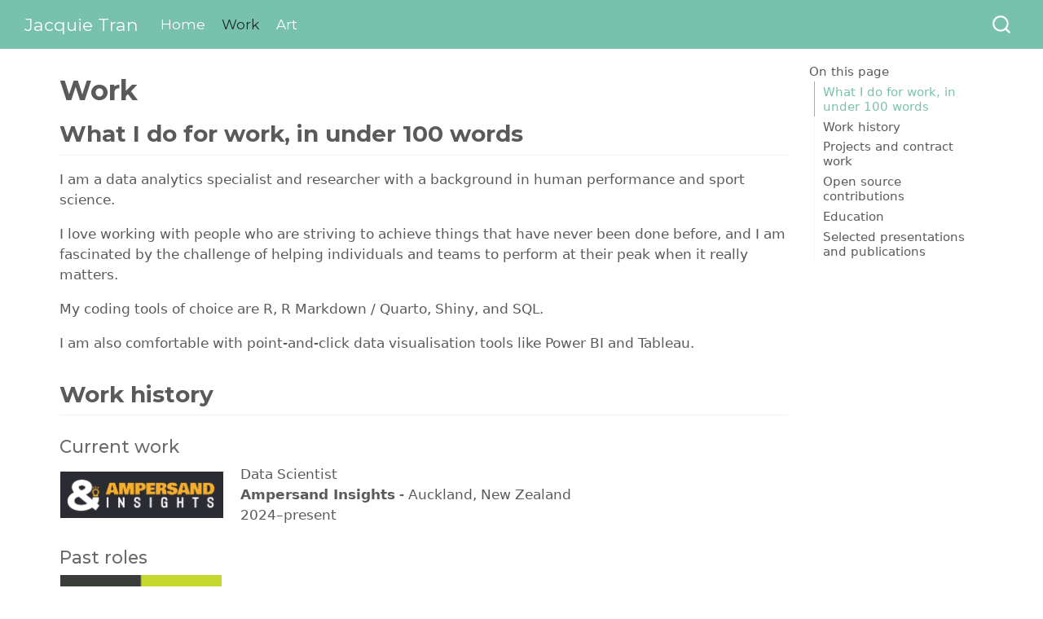

--- FILE ---
content_type: text/html;charset=UTF-8
request_url: https://jacquietran.com/work
body_size: 5605
content:
<!DOCTYPE html><html xmlns="http://www.w3.org/1999/xhtml" lang="en" xml:lang="en"><head>

<meta charset="utf-8">
<meta name="generator" content="quarto-1.5.57">

<meta name="viewport" content="width=device-width, initial-scale=1.0, user-scalable=yes">


<title>Work – Jacquie Tran</title>
<style class="anchorjs"></style><style>
code{white-space: pre-wrap;}
span.smallcaps{font-variant: small-caps;}
div.columns{display: flex; gap: min(4vw, 1.5em);}
div.column{flex: auto; overflow-x: auto;}
div.hanging-indent{margin-left: 1.5em; text-indent: -1.5em;}
ul.task-list{list-style: none;}
ul.task-list li input[type="checkbox"] {
  width: 0.8em;
  margin: 0 0.8em 0.2em -1em; /* quarto-specific, see https://github.com/quarto-dev/quarto-cli/issues/4556 */ 
  vertical-align: middle;
}
</style>








<meta name="quarto:offset" content="./">




<link href="site_libs/quarto-html/tippy.css" rel="stylesheet">
<link href="site_libs/quarto-html/quarto-syntax-highlighting.css" rel="stylesheet" id="quarto-text-highlighting-styles">

<link href="site_libs/bootstrap/bootstrap-icons.css" rel="stylesheet">
<link href="site_libs/bootstrap/bootstrap.min.css" rel="stylesheet" id="quarto-bootstrap" data-mode="light">




<link rel="stylesheet" href="styles.css">
<style id="quarto-target-style">
      section:target::before {
        content: "";
        display: block;
        height: 61px;
        margin: -61px 0 0;
      }</style></head>

<body class="nav-fixed quarto-light" data-bs-offset="61" style="padding-top: 61px;">

<div id="quarto-search-results"></div>
  <header id="quarto-header" class="headroom fixed-top headroom--top headroom--not-bottom">
    <nav class="navbar navbar-expand-lg " data-bs-theme="dark">
      <div class="navbar-container container-fluid">
      <div class="navbar-brand-container mx-auto">
    <a class="navbar-brand" href="https://jacquietran.com/" data-original-href="https://jacquietran.com/">
    <span class="navbar-title">Jacquie Tran</span>
    </a>
  </div>
            <div id="quarto-search" class="type-overlay" title="Search"><div class="aa-Autocomplete" role="combobox" aria-expanded="false" aria-haspopup="listbox"><button type="button" class="aa-DetachedSearchButton"><div class="aa-DetachedSearchButtonIcon"><svg class="aa-SubmitIcon" viewBox="0 0 24 24" width="20" height="20" fill="currentColor"><path d="M16.041 15.856c-0.034 0.026-0.067 0.055-0.099 0.087s-0.060 0.064-0.087 0.099c-1.258 1.213-2.969 1.958-4.855 1.958-1.933 0-3.682-0.782-4.95-2.050s-2.050-3.017-2.050-4.95 0.782-3.682 2.050-4.95 3.017-2.050 4.95-2.050 3.682 0.782 4.95 2.050 2.050 3.017 2.050 4.95c0 1.886-0.745 3.597-1.959 4.856zM21.707 20.293l-3.675-3.675c1.231-1.54 1.968-3.493 1.968-5.618 0-2.485-1.008-4.736-2.636-6.364s-3.879-2.636-6.364-2.636-4.736 1.008-6.364 2.636-2.636 3.879-2.636 6.364 1.008 4.736 2.636 6.364 3.879 2.636 6.364 2.636c2.125 0 4.078-0.737 5.618-1.968l3.675 3.675c0.391 0.391 1.024 0.391 1.414 0s0.391-1.024 0-1.414z"></path></svg></div><div class="aa-DetachedSearchButtonPlaceholder"></div><div class="aa-DetachedSearchButtonQuery"></div></button></div></div>
          <button class="navbar-toggler" type="button" data-bs-toggle="collapse" data-bs-target="#navbarCollapse" aria-controls="navbarCollapse" role="menu" aria-expanded="false" aria-label="Toggle navigation" onclick="if (window.quartoToggleHeadroom) { window.quartoToggleHeadroom(); }">
  <span class="navbar-toggler-icon"></span>
</button>
          <div class="collapse navbar-collapse" id="navbarCollapse">
            <ul class="navbar-nav navbar-nav-scroll me-auto">
  <li class="nav-item">
    <a class="nav-link" href="https://jacquietran.com/" data-original-href="https://jacquietran.com/"> 
<span class="menu-text">Home</span></a>
  </li>  
  <li class="nav-item">
    <a aria-current="page" class="nav-link active" href="https://jacquietran.com/work" data-original-href="https://jacquietran.com/work"> 
<span class="menu-text">Work</span></a>
  </li>  
  <li class="nav-item">
    <a class="nav-link" href="https://art.jacquietran.com/" data-original-href="https://art.jacquietran.com/"> 
<span class="menu-text">Art</span></a>
  </li>  
</ul>
          </div> <!-- /navcollapse -->
            <div class="quarto-navbar-tools">
</div>
      </div> <!-- /container-fluid -->
    </nav>
</header>
<!-- content -->
<div id="quarto-content" class="quarto-container page-columns page-rows-contents page-layout-full page-navbar" style="min-height: calc(-61px + 100vh);">
<!-- sidebar -->
<!-- margin-sidebar -->
    <div id="quarto-margin-sidebar" class="sidebar margin-sidebar" style="top: 61px; max-height: calc(-61px + 100vh);">
        <nav id="TOC" role="doc-toc" class="toc-active">
    <h2 id="toc-title">On this page</h2>
   
  <ul>
  <li><a href="https://jacquietran.com/work#what-i-do-for-work-in-under-100-words" id="toc-what-i-do-for-work-in-under-100-words" class="nav-link active" data-scroll-target="#what-i-do-for-work-in-under-100-words" data-original-href="https://jacquietran.com/work#what-i-do-for-work-in-under-100-words">What I do for work, in under 100 words</a></li>
  <li><a href="https://jacquietran.com/work#work-history" id="toc-work-history" class="nav-link" data-scroll-target="#work-history" data-original-href="https://jacquietran.com/work#work-history">Work history</a></li>
  <li><a href="https://jacquietran.com/work#projects-and-contract-work" id="toc-projects-and-contract-work" class="nav-link" data-scroll-target="#projects-and-contract-work" data-original-href="https://jacquietran.com/work#projects-and-contract-work">Projects and contract work</a></li>
  <li><a href="https://jacquietran.com/work#open-source-contributions" id="toc-open-source-contributions" class="nav-link" data-scroll-target="#open-source-contributions" data-original-href="https://jacquietran.com/work#open-source-contributions">Open source contributions</a></li>
  <li><a href="https://jacquietran.com/work#education" id="toc-education" class="nav-link" data-scroll-target="#education" data-original-href="https://jacquietran.com/work#education">Education</a></li>
  <li><a href="https://jacquietran.com/work#selected-presentations-and-publications" id="toc-selected-presentations-and-publications" class="nav-link" data-scroll-target="#selected-presentations-and-publications" data-original-href="https://jacquietran.com/work#selected-presentations-and-publications">Selected presentations and publications</a></li>
  </ul>
</nav>
    </div>
<!-- main -->
<main class="content column-page-left" id="quarto-document-content">

<header id="title-block-header" class="quarto-title-block default">
<div class="quarto-title">
<h1 class="title">Work</h1>
</div>



<div class="quarto-title-meta column-page-left">

    
  
    
  </div>
  


</header>


<section id="what-i-do-for-work-in-under-100-words" class="level2">
<h2 class="anchored" data-anchor-id="what-i-do-for-work-in-under-100-words">What I do for work, in under 100 words<a class="anchorjs-link " aria-label="Anchor" data-anchorjs-icon="" href="#what-i-do-for-work-in-under-100-words" style="font: 1em / 1 anchorjs-icons; margin-left: 0.1875em; padding-right: 0.1875em; padding-left: 0.1875em;"></a></h2>
<p>I am a data analytics specialist and researcher with a background in human performance and sport science.</p>
<p>I love working with people who are striving to achieve things that have never been done before, and I am fascinated by the challenge of helping individuals and teams to perform at their peak when it really matters.</p>
<p>My coding tools of choice are R, R Markdown / Quarto, Shiny, and SQL.</p>
<p>I am also comfortable with point-and-click data visualisation tools like Power BI and Tableau.</p>
</section>
<section id="work-history" class="level2">
<h2 class="anchored" data-anchor-id="work-history">Work history<a class="anchorjs-link " aria-label="Anchor" data-anchorjs-icon="" href="#work-history" style="font: 1em / 1 anchorjs-icons; margin-left: 0.1875em; padding-right: 0.1875em; padding-left: 0.1875em;"></a></h2>
<section id="current-work" class="level4">
<h4 class="anchored" data-anchor-id="current-work">Current work<a class="anchorjs-link " aria-label="Anchor" data-anchorjs-icon="" href="#current-work" style="font: 1em / 1 anchorjs-icons; margin-left: 0.1875em; padding-right: 0.1875em; padding-left: 0.1875em;"></a></h4>
<table>
<tbody><tr>
<td style="padding-right:20px">
<img src="images/ampersand_strapline_colour.png" class="img-fluid" width="200">
</td>
<td>
Data Scientist<br>
<strong>Ampersand Insights</strong> - Auckland, New Zealand<br>
2024–present
</td>
</tr>
</tbody></table>
</section>
<section id="past-roles" class="level4">
<h4 class="anchored" data-anchor-id="past-roles">Past roles<a class="anchorjs-link " aria-label="Anchor" data-anchorjs-icon="" href="#past-roles" style="font: 1em / 1 anchorjs-icons; margin-left: 0.1875em; padding-right: 0.1875em; padding-left: 0.1875em;"></a></h4>
<table>
<tbody><tr>
<td style="padding-right:20px">
<img src="images/CI-Logo-Boxed-Pos-RGB.PNG" class="img-fluid" width="200">
</td>
<td>
Strategic Insights Analyst<br>
<strong>Callaghan Innovation</strong> - Auckland, New Zealand<br>
2023–2025
</td>
</tr>
<!-- Horizontal spacer -->
<tr>
<td colspan="2" style="padding-top:5px; padding-bottom:5px;">
&nbsp;
</td>
</tr>
<tr>
<td style="padding-right:20px; text-align:center">
<img src="images/ehr_hpsnz_logo_black_horizontal.jpg" class="img-fluid" width="200">
</td>
<td>
Head of Intelligence - Acting (2022-2023)<br>
Team Leader - Knowledge Edge (2019–2023)<br>
Senior Insights Researcher (2018–2019)<br>
<strong>High Performance Sport New Zealand</strong> - Auckland, New Zealand<br>
2018–2023
</td>
</tr>
<!-- Horizontal spacer -->
<tr>
<td colspan="2" style="padding-top:5px; padding-bottom:5px;">
&nbsp;
</td>
</tr>
<tr>
<td style="padding-right:20px; text-align:center">
<img src="images/acu.png" class="img-fluid" width="100">
</td>
<td>
Guest Lecturer, Sessional Academic - School of Behavioural and Health Sciences<br>
<strong>Australian Catholic University</strong> - Melbourne, Australia<br>
2015–2022
</td>
</tr>
<!-- Horizontal spacer -->
<tr>
<td colspan="2" style="padding-top:5px; padding-bottom:5px;">
&nbsp;
</td>
</tr>
<tr>
<td style="padding-right:20px; text-align:center">
<img src="images/Geelong_Cats_logo.png" class="img-fluid" width="95"><img src="images/769px-Deakin_University_Logo_2017.png" class="img-fluid" width="95">
</td>
<td>
Research Fellow (Joint Appointment)<br>
<strong>Geelong Cats Football Club &amp; Deakin University</strong> - Geelong, Australia<br>
2015–2017
</td>
</tr>
<!-- Horizontal spacer -->
<tr>
<td colspan="2" style="padding-top:5px; padding-bottom:5px;">
&nbsp;
</td>
</tr>
<tr>
<td style="padding-right:20px; text-align:center">
<img src="images/smallSpaceColourBIOLAB-2.png" class="img-fluid" width="150">
</td>
<td>
Mentor &amp; Sports Science Consultant<br>
<strong>BioLAB: The Victorian Bioscience Education Centre</strong> - Geelong, Australia<br>
2011–2017
</td>
</tr>
</tbody></table>
</section>
</section>
<section id="projects-and-contract-work" class="level2">
<h2 class="anchored" data-anchor-id="projects-and-contract-work">Projects and contract work<a class="anchorjs-link " aria-label="Anchor" data-anchorjs-icon="" href="#projects-and-contract-work" style="font: 1em / 1 anchorjs-icons; margin-left: 0.1875em; padding-right: 0.1875em; padding-left: 0.1875em;"></a></h2>
<p>I am proud and humbled to have worked with a range of sporting organisations and tertiary education providers as a contributor to their performance teams, scientific research, and teaching programmes:</p>
<section id="in-australia" class="level4">
<h4 class="anchored" data-anchor-id="in-australia">In Australia<a class="anchorjs-link " aria-label="Anchor" data-anchorjs-icon="" href="#in-australia" style="font: 1em / 1 anchorjs-icons; margin-left: 0.1875em; padding-right: 0.1875em; padding-left: 0.1875em;"></a></h4>
<ul>
<li>Australian Institute of Sport Combat Centre</li>
<li>Victorian Institute of Sport</li>
<li>Deakin University</li>
<li>University of Canberra</li>
<li>Bowls Australia</li>
<li>Nunawading Spectres Basketball Club</li>
</ul>
</section>
<section id="in-new-zealand" class="level4">
<h4 class="anchored" data-anchor-id="in-new-zealand">In New Zealand<a class="anchorjs-link " aria-label="Anchor" data-anchorjs-icon="" href="#in-new-zealand" style="font: 1em / 1 anchorjs-icons; margin-left: 0.1875em; padding-right: 0.1875em; padding-left: 0.1875em;"></a></h4>
<ul>
<li>Rowing New Zealand</li>
<li>Snow Sports New Zealand</li>
<li>New Zealand Rugby</li>
<li>Hockey New Zealand</li>
<li>New Zealand Olympic Committee</li>
<li>Paralympics New Zealand</li>
<li>Auckland Rugby Union</li>
<li>Auckland University of Technology</li>
</ul>
</section>
</section>
<section id="open-source-contributions" class="level2">
<h2 class="anchored" data-anchor-id="open-source-contributions">Open source contributions<a class="anchorjs-link " aria-label="Anchor" data-anchorjs-icon="" href="#open-source-contributions" style="font: 1em / 1 anchorjs-icons; margin-left: 0.1875em; padding-right: 0.1875em; padding-left: 0.1875em;"></a></h2>
<ul>
<li>Creator of the R package <code>wnblr</code>, for retrieving women’s basketball data from the Women’s National Basketball League (Australia) and Tauihi Basketball (Aotearoa New Zealand). <a href="https://github.com/jacquietran/wnblr" data-original-href="https://github.com/jacquietran/wnblr">https://github.com/jacquietran/wnblr</a></li>
<li>Contributor to the R package <code>cricketdata</code>, for retrieving international cricket data for men and women, Tests, ODIs, and T20s. <a href="http://pkg.robjhyndman.com/cricketdata/" data-original-href="http://pkg.robjhyndman.com/cricketdata/">http://pkg.robjhyndman.com/cricketdata/</a></li>
<li><a href="https://jacquietran.shinyapps.io/feel_the_illinoise/" data-original-href="https://jacquietran.shinyapps.io/feel_the_illinoise/">“Feel The Illinoise!”</a>: A web app for making generative art with noise functions. Written in Shiny.</li>
</ul>
</section>
<section id="education" class="level2">
<h2 class="anchored" data-anchor-id="education">Education<a class="anchorjs-link " aria-label="Anchor" data-anchorjs-icon="" href="#education" style="font: 1em / 1 anchorjs-icons; margin-left: 0.1875em; padding-right: 0.1875em; padding-left: 0.1875em;"></a></h2>
<p><strong>Doctor of Philosophy</strong><br>
Thesis title: <em>“Monitoring training loads and athlete wellness: Relationships with rowing performance”</em><br>
PhD scholarship supported by Rowing Australia, the Australian Institute of Sport, and Deakin University<br>
Deakin University | Degree conferred October 2015</p>
<p><strong>Bachelor of Exercise &amp; Sport Science (First Class Honours)</strong><br>
Thesis title: <em>“Validation of accelerometer data in field team sports activities”</em><br>
Deakin University | Degree conferred April 2010</p>
<p><strong>Bachelor of Exercise &amp; Sport Science</strong><br>
Major: Exercise Physiology<br>
Deakin University | Degree conferred April 2009</p>
</section>
<section id="selected-presentations-and-publications" class="level2">
<h2 class="anchored" data-anchor-id="selected-presentations-and-publications">Selected presentations and publications<a class="anchorjs-link " aria-label="Anchor" data-anchorjs-icon="" href="#selected-presentations-and-publications" style="font: 1em / 1 anchorjs-icons; margin-left: 0.1875em; padding-right: 0.1875em; padding-left: 0.1875em;"></a></h2>
<p>You can find my <a href="https://scholar.google.com/citations?user=OoYbwAoAAAAJ&amp;hl=en" data-original-href="https://scholar.google.com/citations?user=OoYbwAoAAAAJ&amp;hl=en">Google Scholar profile here</a>.</p>
<section id="invited-talks-and-workshops" class="level4">
<h4 class="anchored" data-anchor-id="invited-talks-and-workshops">Invited talks and workshops<a class="anchorjs-link " aria-label="Anchor" data-anchorjs-icon="" href="#invited-talks-and-workshops" style="font: 1em / 1 anchorjs-icons; margin-left: 0.1875em; padding-right: 0.1875em; padding-left: 0.1875em;"></a></h4>
<ul>
<li>“More data than we know what to do with! [Note: Women’s results not available.]”, presented at the 2022 Workshop Organised by the Monash Business Analytics Team (WOMBAT).</li>
<li><a href="https://jacquietran.github.io/2020_satRday_akl/R/#1" data-original-href="https://jacquietran.github.io/2020_satRday_akl/R/#1">“Data practices and data problems in performance sport”</a>, presented at satRdays NZ (2020).</li>
<li><a href="https://jacquietran.github.io/2020_aug_rladies_akl/#1" data-original-href="https://jacquietran.github.io/2020_aug_rladies_akl/#1">“Reproducible reports in R Markdown”</a>, presented for R-Ladies Auckland (2020).</li>
<li><a href="https://www.slideshare.net/jacquietran/a-macro-view-of-sports-analytics" data-original-href="https://www.slideshare.net/jacquietran/a-macro-view-of-sports-analytics">“A macro view of sports analytics”</a> presented at the ACU High Performance Sport Summer Seminar (2019).</li>
<li><a href="https://www.slideshare.net/jacquietran/from-insights-to-decisions-knowledge-sharing-in-sports-analytics" data-original-href="https://www.slideshare.net/jacquietran/from-insights-to-decisions-knowledge-sharing-in-sports-analytics">“From insights to decisions: Knowledge sharing in sports analytics”</a>, presented at the AUT SPRINZ S&amp;C Pre-Conference on Sports Performance Analysis (2018).</li>
</ul>
</section>
<section id="books-and-book-chapters" class="level4">
<h4 class="anchored" data-anchor-id="books-and-book-chapters">Books and book chapters<a class="anchorjs-link " aria-label="Anchor" data-anchorjs-icon="" href="#books-and-book-chapters" style="font: 1em / 1 anchorjs-icons; margin-left: 0.1875em; padding-right: 0.1875em; padding-left: 0.1875em;"></a></h4>
<ul>
<li>Bosch, T.A. &amp; Tran, J. (2022). Data delivery and reporting. In D. French &amp; Torres Ronda L. (Eds.), NSCA’s essentials of sport science (pp.&nbsp;313-338). Human Kinetics.</li>
<li>Robertson, S. &amp; Tran, J. (2022). Learning. In D. Joyce &amp; D. Lewindon (Eds.), High-performance training for sports (pp.&nbsp;357-367). Human Kinetics.</li>
</ul>
</section>
<section id="journal-articles" class="level4">
<h4 class="anchored" data-anchor-id="journal-articles">Journal articles<a class="anchorjs-link " aria-label="Anchor" data-anchorjs-icon="" href="#journal-articles" style="font: 1em / 1 anchorjs-icons; margin-left: 0.1875em; padding-right: 0.1875em; padding-left: 0.1875em;"></a></h4>
<p>On <em>team sport performance analysis</em>:</p>
<ul>
<li>Taylor, N., Gastin, P.B., Mills, O., &amp; Tran, J. (2020). Network analysis of kick-in possession chains in elite Australian football. Journal of Sports Sciences, 38(9), 1053-1061. <a href="https://doi.org/10.1080/02640414.2020.1740490" data-original-href="https://doi.org/10.1080/02640414.2020.1740490">https://doi.org/10.1080/02640414.2020.1740490</a></li>
<li>Young, C.M., Luo, W., Gastin, P.B., Tran, J. &amp; Dwyer, D. (2019). Modelling match outcome in Australian football: Improved accuracy with large databases. International Journal of Computer Science in Sport, 18(1), 80-92. <a href="https://doi.org/10.2478/ijcss-2019-0005" data-original-href="https://doi.org/10.2478/ijcss-2019-0005">https://doi.org/10.2478/ijcss-2019-0005</a></li>
<li>Young, C.M., Luo, W., Gastin, P.B., Tran, J., &amp; Dwyer, D.B. (2019). The relationship between match performance indicators and outcome in Australian football. Journal of Science and Medicine in Sport, 22(4), 467-471. <a href="https://doi.org/10.1016/j.jsams.2018.09.235" data-original-href="https://doi.org/10.1016/j.jsams.2018.09.235">https://doi.org/10.1016/j.jsams.2018.09.235</a></li>
</ul>
<p>On <em>sleep and athletic performance</em>:</p>
<ul>
<li>Roberts, S.S.H., Bowe, S.J., Evans, L., Tran, J., &amp; Warmington, S. (2022). Does game-day circadian misalignment or environmental temperature influence team performance in the Australian Football League? An examination of historical data. Journal of Science and Medicine in Sport, 25(7), 593-598. <a href="https://doi.org/10.1016/j.jsams.2022.03.001" data-original-href="https://doi.org/10.1016/j.jsams.2022.03.001">https://doi.org/10.1016/j.jsams.2022.03.001</a></li>
<li>Lalor, B.J., Tran, J., Halson, S.L., Kemp, J.G., &amp; Cormack, S.J. (2021). Business class travel preserves sleep quality and quantity and minimizes jet lag during the ICC Women’s T20 World Cup. International Journal of Sports Physiology and Performance, 16(10), 1490-1501. <a href="https://doi.org/10.1123/ijspp.2020-0689" data-original-href="https://doi.org/10.1123/ijspp.2020-0689">https://doi.org/10.1123/ijspp.2020-0689</a></li>
<li>Lalor, B.J., Halson, S.L., Tran, J., Kemp, J.G., &amp; Cormack, S.J. (2020). A complex relationship: sleep, external training load, and well-being in elite Australian footballers. International Journal of Sports Physiology and Performance, 15(6), 777-787. <a href="https://doi.org/10.1123/ijspp.2019-0061" data-original-href="https://doi.org/10.1123/ijspp.2019-0061">https://doi.org/10.1123/ijspp.2019-0061</a></li>
<li>Lalor, B.J., Halson, S.L., Tran, J., Kemp, J.G., &amp; Cormack, S.J. (2018). No compromise of competition sleep compared with habitual sleep in elite Australian footballers. International Journal of Sports Physiology and Performance, 13(1), 29-36. <a href="https://doi.org/10.1123/ijspp.2016-0776" data-original-href="https://doi.org/10.1123/ijspp.2016-0776">https://doi.org/10.1123/ijspp.2016-0776</a></li>
</ul>
<p>On <em>contributors to injury in elite sport</em>:</p>
<ul>
<li>Hoffman, D.T., Dwyer, D.B., Tran, J., Clifton, P., &amp; Gastin, P.B. (2019). Australian Football League injury characteristics differ between matches and training: A longitudinal analysis of changes in the setting, site, and time span from 1997 to 2016. Orthopaedic Journal of Sports Medicine, 7(4). <a href="https://doi.org/10.1177/2325967119837641" data-original-href="https://doi.org/10.1177/2325967119837641">https://doi.org/10.1177/2325967119837641</a></li>
</ul>


</section>
</section>

</main> <!-- /main -->

</div> <!-- /content -->




</body></html>